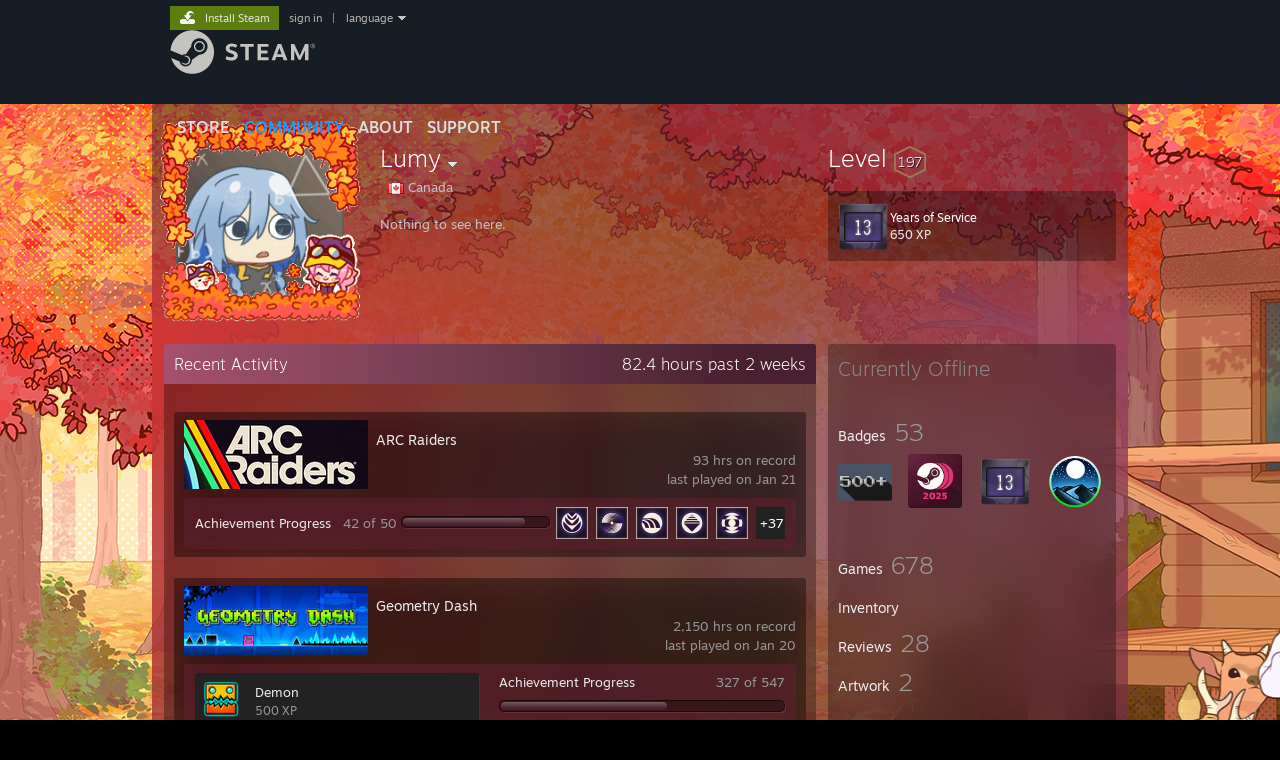

--- FILE ---
content_type: text/html; charset=UTF-8
request_url: https://steamcommunity.com/profiles/76561198069861721
body_size: 12267
content:
<!DOCTYPE html>
<html class=" responsive DesktopUI" lang="en"  >
<head>
	<meta http-equiv="Content-Type" content="text/html; charset=UTF-8">
			<meta name="viewport" content="width=device-width,initial-scale=1">
		<meta name="theme-color" content="#171a21">
		<title>Steam Community :: Lumy</title>
	<link rel="shortcut icon" href="/favicon.ico" type="image/x-icon">

	
	
	<link href="https://community.fastly.steamstatic.com/public/shared/css/motiva_sans.css?v=-yZgCk0Nu7kH&amp;l=english&amp;_cdn=fastly" rel="stylesheet" type="text/css">
<link href="https://community.fastly.steamstatic.com/public/shared/css/buttons.css?v=0Ihq-pAoptBq&amp;l=english&amp;_cdn=fastly" rel="stylesheet" type="text/css">
<link href="https://community.fastly.steamstatic.com/public/shared/css/shared_global.css?v=uKH1RcGNHaGr&amp;l=english&amp;_cdn=fastly" rel="stylesheet" type="text/css">
<link href="https://community.fastly.steamstatic.com/public/css/globalv2.css?v=9RV1KkrS040q&amp;l=english&amp;_cdn=fastly" rel="stylesheet" type="text/css">
<link href="https://community.fastly.steamstatic.com/public/css/skin_1/modalContent.css?v=WXAusLHclDIt&amp;l=english&amp;_cdn=fastly" rel="stylesheet" type="text/css">
<link href="https://community.fastly.steamstatic.com/public/css/skin_1/profilev2.css?v=-fVuSwVjP_Fu&amp;l=english&amp;_cdn=fastly" rel="stylesheet" type="text/css">
<link href="https://community.fastly.steamstatic.com/public/shared/css/motiva_sans.css?v=-yZgCk0Nu7kH&amp;l=english&amp;_cdn=fastly" rel="stylesheet" type="text/css">
<link href="https://community.fastly.steamstatic.com/public/css/promo/summer2017/stickers.css?v=Ncr6N09yZIap&amp;l=english&amp;_cdn=fastly" rel="stylesheet" type="text/css">
<link href="https://community.fastly.steamstatic.com/public/shared/css/shared_responsive.css?v=KWbVpwRCHuVv&amp;l=english&amp;_cdn=fastly" rel="stylesheet" type="text/css">
<link href="https://community.fastly.steamstatic.com/public/css/skin_1/header.css?v=EM4kCu67DNda&amp;l=english&amp;_cdn=fastly" rel="stylesheet" type="text/css">
<script type="text/javascript">
	var __PrototypePreserve=[];
	__PrototypePreserve[0] = Array.from;
	__PrototypePreserve[1] = Array.prototype.filter;
	__PrototypePreserve[2] = Array.prototype.flatMap;
	__PrototypePreserve[3] = Array.prototype.find;
	__PrototypePreserve[4] = Array.prototype.some;
	__PrototypePreserve[5] = Function.prototype.bind;
	__PrototypePreserve[6] = HTMLElement.prototype.scrollTo;
</script>
<script type="text/javascript" src="https://community.fastly.steamstatic.com/public/javascript/prototype-1.7.js?v=npJElBnrEO6W&amp;l=english&amp;_cdn=fastly"></script>
<script type="text/javascript">
	Array.from = __PrototypePreserve[0] || Array.from;
	Array.prototype.filter = __PrototypePreserve[1] || Array.prototype.filter;
	Array.prototype.flatMap = __PrototypePreserve[2] || Array.prototype.flatMap;
	Array.prototype.find = __PrototypePreserve[3] || Array.prototype.find;
	Array.prototype.some = __PrototypePreserve[4] || Array.prototype.some;
	Function.prototype.bind = __PrototypePreserve[5] || Function.prototype.bind;
	HTMLElement.prototype.scrollTo = __PrototypePreserve[6] || HTMLElement.prototype.scrollTo;
</script>
<script type="text/javascript">
	var __ScriptaculousPreserve=[];
	__ScriptaculousPreserve[0] = Array.from;
	__ScriptaculousPreserve[1] = Function.prototype.bind;
	__ScriptaculousPreserve[2] = HTMLElement.prototype.scrollTo;
</script>
<script type="text/javascript" src="https://community.fastly.steamstatic.com/public/javascript/scriptaculous/_combined.js?v=pbdAKOcDIgbC&amp;l=english&amp;_cdn=fastly&amp;load=effects,controls,slider,dragdrop"></script>
<script type="text/javascript">
	Array.from = __ScriptaculousPreserve[0] || Array.from;
	Function.prototype.bind = __ScriptaculousPreserve[1] || Function.prototype.bind;
	HTMLElement.prototype.scrollTo = __ScriptaculousPreserve[2] || HTMLElement.prototype.scrollTo;
delete String['__parseStyleElement'];  Prototype.Browser.WebKit = true;</script>
<script type="text/javascript">VALVE_PUBLIC_PATH = "https:\/\/community.fastly.steamstatic.com\/public\/";</script><script type="text/javascript" src="https://community.fastly.steamstatic.com/public/javascript/global.js?v=cMt-H-zOgNUp&amp;l=english&amp;_cdn=fastly"></script>
<script type="text/javascript" src="https://community.fastly.steamstatic.com/public/javascript/jquery-1.11.1.min.js?v=gQHVlrK4-jX-&amp;l=english&amp;_cdn=fastly"></script>
<script type="text/javascript" src="https://community.fastly.steamstatic.com/public/shared/javascript/tooltip.js?v=LZHsOVauqTrm&amp;l=english&amp;_cdn=fastly"></script>
<script type="text/javascript" src="https://community.fastly.steamstatic.com/public/shared/javascript/shared_global.js?v=84qavQoecqcM&amp;l=english&amp;_cdn=fastly"></script>
<script type="text/javascript" src="https://community.fastly.steamstatic.com/public/shared/javascript/auth_refresh.js?v=w6QbwI-5-j2S&amp;l=english&amp;_cdn=fastly"></script>
<script type="text/javascript">Object.seal && [ Object, Array, String, Number ].map( function( builtin ) { Object.seal( builtin.prototype ); } );</script><script type="text/javascript">$J = jQuery.noConflict();
if ( typeof JSON != 'object' || !JSON.stringify || !JSON.parse ) { document.write( "<scr" + "ipt type=\"text\/javascript\" src=\"https:\/\/community.fastly.steamstatic.com\/public\/javascript\/json2.js?v=54NKNglvGTO8&amp;l=english&amp;_cdn=fastly\"><\/script>\n" ); };
</script>
		<script type="text/javascript">
			document.addEventListener('DOMContentLoaded', function(event) {
				SetupTooltips( { tooltipCSSClass: 'community_tooltip'} );
		});
		</script><script type="text/javascript" src="https://community.fastly.steamstatic.com/public/javascript/modalContent.js?v=uqf5ttWTRe7l&amp;l=english&amp;_cdn=fastly"></script>
<script type="text/javascript" src="https://community.fastly.steamstatic.com/public/javascript/modalv2.js?v=zBXEuexVQ0FZ&amp;l=english&amp;_cdn=fastly"></script>
<script type="text/javascript" src="https://community.fastly.steamstatic.com/public/javascript/profile.js?v=kpuU5wNDRWQz&amp;l=english&amp;_cdn=fastly"></script>
<script type="text/javascript" src="https://community.fastly.steamstatic.com/public/javascript/promo/stickers.js?v=CcLRHsa04otQ&amp;l=english&amp;_cdn=fastly"></script>
<script type="text/javascript" src="https://community.fastly.steamstatic.com/public/javascript/reportedcontent.js?v=-lZqrarogJr8&amp;l=english&amp;_cdn=fastly"></script>
<script type="text/javascript" src="https://community.fastly.steamstatic.com/public/javascript/webui/clientcom.js?v=cafaX6REwCoI&amp;l=english&amp;_cdn=fastly"></script>
<script type="text/javascript" src="https://community.fastly.steamstatic.com/public/shared/javascript/shared_responsive_adapter.js?v=BI9wp87PCdLL&amp;l=english&amp;_cdn=fastly"></script>

						<meta name="twitter:card" content="summary">
					<meta name="Description" content="Nothing to see here.">
			
	<meta name="twitter:site" content="@steam" />

						<meta property="og:title" content="Steam Community :: Lumy">
					<meta property="twitter:title" content="Steam Community :: Lumy">
					<meta property="og:type" content="website">
					<meta property="fb:app_id" content="105386699540688">
					<meta property="og:description" content="Nothing to see here.">
					<meta property="twitter:description" content="Nothing to see here.">
			
	
			<link rel="image_src" href="https://avatars.fastly.steamstatic.com/5fd55e8aec52101cb0257fbcb2440560ded0e159_full.jpg">
		<meta property="og:image" content="https://avatars.fastly.steamstatic.com/5fd55e8aec52101cb0257fbcb2440560ded0e159_full.jpg">
		<meta name="twitter:image" content="https://avatars.fastly.steamstatic.com/5fd55e8aec52101cb0257fbcb2440560ded0e159_full.jpg" />
				
	
	
	
	
	</head>
<body class="flat_page profile_page has_profile_background GameProfileTheme responsive_page ">


<div class="responsive_page_frame with_header">
						<div role="navigation" class="responsive_page_menu_ctn mainmenu" aria-label="Mobile Menu">
				<div class="responsive_page_menu"  id="responsive_page_menu">
										<div class="mainmenu_contents">
						<div class="mainmenu_contents_items">
															<a class="menuitem" href="https://steamcommunity.com/login/home/?goto=profiles%2F76561198069861721">
									Sign in								</a>
															<a class="menuitem supernav" href="https://store.steampowered.com/" data-tooltip-type="selector" data-tooltip-content=".submenu_Store">
				Store			</a>
			<div class="submenu_Store" style="display: none;" data-submenuid="Store">
														<a class="submenuitem" href="https://store.steampowered.com/">
						Home											</a>
														<a class="submenuitem" href="https://store.steampowered.com/explore/">
						Discovery Queue											</a>
														<a class="submenuitem" href="https://steamcommunity.com/my/wishlist/">
						Wishlist											</a>
														<a class="submenuitem" href="https://store.steampowered.com/points/shop/">
						Points Shop											</a>
														<a class="submenuitem" href="https://store.steampowered.com/news/">
						News											</a>
														<a class="submenuitem" href="https://store.steampowered.com/stats/">
						Charts											</a>
							</div>
										<a class="menuitem supernav supernav_active" href="https://steamcommunity.com/" data-tooltip-type="selector" data-tooltip-content=".submenu_Community">
				Community			</a>
			<div class="submenu_Community" style="display: none;" data-submenuid="Community">
														<a class="submenuitem" href="https://steamcommunity.com/">
						Home											</a>
														<a class="submenuitem" href="https://steamcommunity.com/discussions/">
						Discussions											</a>
														<a class="submenuitem" href="https://steamcommunity.com/workshop/">
						Workshop											</a>
														<a class="submenuitem" href="https://steamcommunity.com/market/">
						Market											</a>
														<a class="submenuitem" href="https://steamcommunity.com/?subsection=broadcasts">
						Broadcasts											</a>
							</div>
										<a class="menuitem " href="https://store.steampowered.com/about/">
				About			</a>
										<a class="menuitem " href="https://help.steampowered.com/en/">
				Support			</a>
			
							<div class="minor_menu_items">
																								<div class="menuitem change_language_action">
									Change language								</div>
																																	<a class="menuitem" href="https://store.steampowered.com/mobile" target="_blank" rel="noreferrer">Get the Steam Mobile App</a>
																									<div class="menuitem" role="link" onclick="Responsive_RequestDesktopView();">
										View desktop website									</div>
															</div>
						</div>
						<div class="mainmenu_footer_spacer  "></div>
						<div class="mainmenu_footer">
															<div class="mainmenu_footer_logo"><img src="https://community.fastly.steamstatic.com/public/shared/images/responsive/footerLogo_valve_new.png"></div>
								© Valve Corporation. All rights reserved. All trademarks are property of their respective owners in the US and other countries.								<span class="mainmenu_valve_links">
									<a href="https://store.steampowered.com/privacy_agreement/" target="_blank">Privacy Policy</a>
									&nbsp;| &nbsp;<a href="http://www.valvesoftware.com/legal.htm" target="_blank">Legal</a>
									&nbsp;| &nbsp;<a href="https://help.steampowered.com/faqs/view/10BB-D27A-6378-4436" target="_blank">Accessibility</a>
									&nbsp;| &nbsp;<a href="https://store.steampowered.com/subscriber_agreement/" target="_blank">Steam Subscriber Agreement</a>
									&nbsp;| &nbsp;<a href="https://store.steampowered.com/steam_refunds/" target="_blank">Refunds</a>
									&nbsp;| &nbsp;<a href="https://store.steampowered.com/account/cookiepreferences/" target="_blank">Cookies</a>
								</span>
													</div>
					</div>
									</div>
			</div>
		
		<div class="responsive_local_menu_tab"></div>

		<div class="responsive_page_menu_ctn localmenu">
			<div class="responsive_page_menu"  id="responsive_page_local_menu" data-panel="{&quot;onOptionsActionDescription&quot;:&quot;#filter_toggle&quot;,&quot;onOptionsButton&quot;:&quot;Responsive_ToggleLocalMenu()&quot;,&quot;onCancelButton&quot;:&quot;Responsive_ToggleLocalMenu()&quot;}">
				<div class="localmenu_content" data-panel="{&quot;maintainY&quot;:true,&quot;bFocusRingRoot&quot;:true,&quot;flow-children&quot;:&quot;column&quot;}">
				</div>
			</div>
		</div>



					<div class="responsive_header">
				<div class="responsive_header_content">
					<div id="responsive_menu_logo">
						<img src="https://community.fastly.steamstatic.com/public/shared/images/responsive/header_menu_hamburger.png" height="100%">
											</div>
					<div class="responsive_header_logo">
						<a href="https://store.steampowered.com/">
															<img src="https://community.fastly.steamstatic.com/public/shared/images/responsive/header_logo.png" height="36" border="0" alt="STEAM">
													</a>
					</div>
									</div>
			</div>
		
		<div class="responsive_page_content_overlay">

		</div>

		<div class="responsive_fixonscroll_ctn nonresponsive_hidden ">
		</div>
	
	<div class="responsive_page_content">

		<div role="banner" id="global_header" data-panel="{&quot;flow-children&quot;:&quot;row&quot;}">
	<div class="content">
		<div class="logo">
			<span id="logo_holder">
									<a href="https://store.steampowered.com/" aria-label="Link to the Steam Homepage">
						<img src="https://community.fastly.steamstatic.com/public/shared/images/header/logo_steam.svg?t=962016" width="176" height="44" alt="Link to the Steam Homepage">
					</a>
							</span>
		</div>

			<div role="navigation" class="supernav_container" aria-label="Global Menu">
								<a class="menuitem supernav" href="https://store.steampowered.com/" data-tooltip-type="selector" data-tooltip-content=".submenu_Store">
				STORE			</a>
			<div class="submenu_Store" style="display: none;" data-submenuid="Store">
														<a class="submenuitem" href="https://store.steampowered.com/">
						Home											</a>
														<a class="submenuitem" href="https://store.steampowered.com/explore/">
						Discovery Queue											</a>
														<a class="submenuitem" href="https://steamcommunity.com/my/wishlist/">
						Wishlist											</a>
														<a class="submenuitem" href="https://store.steampowered.com/points/shop/">
						Points Shop											</a>
														<a class="submenuitem" href="https://store.steampowered.com/news/">
						News											</a>
														<a class="submenuitem" href="https://store.steampowered.com/stats/">
						Charts											</a>
							</div>
										<a class="menuitem supernav supernav_active" href="https://steamcommunity.com/" data-tooltip-type="selector" data-tooltip-content=".submenu_Community">
				COMMUNITY			</a>
			<div class="submenu_Community" style="display: none;" data-submenuid="Community">
														<a class="submenuitem" href="https://steamcommunity.com/">
						Home											</a>
														<a class="submenuitem" href="https://steamcommunity.com/discussions/">
						Discussions											</a>
														<a class="submenuitem" href="https://steamcommunity.com/workshop/">
						Workshop											</a>
														<a class="submenuitem" href="https://steamcommunity.com/market/">
						Market											</a>
														<a class="submenuitem" href="https://steamcommunity.com/?subsection=broadcasts">
						Broadcasts											</a>
							</div>
										<a class="menuitem " href="https://store.steampowered.com/about/">
				About			</a>
										<a class="menuitem " href="https://help.steampowered.com/en/">
				SUPPORT			</a>
				</div>
	<script type="text/javascript">
		jQuery(function($) {
			$('#global_header .supernav').v_tooltip({'location':'bottom', 'destroyWhenDone': false, 'tooltipClass': 'supernav_content', 'offsetY':-6, 'offsetX': 1, 'horizontalSnap': 4, 'tooltipParent': '#global_header .supernav_container', 'correctForScreenSize': false});
		});
	</script>

		<div id="global_actions">
			<div role="navigation" id="global_action_menu" aria-label="Account Menu">
									<a class="header_installsteam_btn header_installsteam_btn_green" href="https://store.steampowered.com/about/">
						<div class="header_installsteam_btn_content">
							Install Steam						</div>
					</a>
				
				
									<a class="global_action_link" href="https://steamcommunity.com/login/home/?goto=profiles%2F76561198069861721">sign in</a>
											&nbsp;|&nbsp;
						<span class="pulldown global_action_link" id="language_pulldown" onclick="ShowMenu( this, 'language_dropdown', 'right' );">language</span>
						<div class="popup_block_new" id="language_dropdown" style="display: none;">
							<div class="popup_body popup_menu">
																																					<a class="popup_menu_item tight" href="?l=schinese" onclick="ChangeLanguage( 'schinese' ); return false;">简体中文 (Simplified Chinese)</a>
																													<a class="popup_menu_item tight" href="?l=tchinese" onclick="ChangeLanguage( 'tchinese' ); return false;">繁體中文 (Traditional Chinese)</a>
																													<a class="popup_menu_item tight" href="?l=japanese" onclick="ChangeLanguage( 'japanese' ); return false;">日本語 (Japanese)</a>
																													<a class="popup_menu_item tight" href="?l=koreana" onclick="ChangeLanguage( 'koreana' ); return false;">한국어 (Korean)</a>
																													<a class="popup_menu_item tight" href="?l=thai" onclick="ChangeLanguage( 'thai' ); return false;">ไทย (Thai)</a>
																													<a class="popup_menu_item tight" href="?l=bulgarian" onclick="ChangeLanguage( 'bulgarian' ); return false;">Български (Bulgarian)</a>
																													<a class="popup_menu_item tight" href="?l=czech" onclick="ChangeLanguage( 'czech' ); return false;">Čeština (Czech)</a>
																													<a class="popup_menu_item tight" href="?l=danish" onclick="ChangeLanguage( 'danish' ); return false;">Dansk (Danish)</a>
																													<a class="popup_menu_item tight" href="?l=german" onclick="ChangeLanguage( 'german' ); return false;">Deutsch (German)</a>
																																							<a class="popup_menu_item tight" href="?l=spanish" onclick="ChangeLanguage( 'spanish' ); return false;">Español - España (Spanish - Spain)</a>
																													<a class="popup_menu_item tight" href="?l=latam" onclick="ChangeLanguage( 'latam' ); return false;">Español - Latinoamérica (Spanish - Latin America)</a>
																													<a class="popup_menu_item tight" href="?l=greek" onclick="ChangeLanguage( 'greek' ); return false;">Ελληνικά (Greek)</a>
																													<a class="popup_menu_item tight" href="?l=french" onclick="ChangeLanguage( 'french' ); return false;">Français (French)</a>
																													<a class="popup_menu_item tight" href="?l=italian" onclick="ChangeLanguage( 'italian' ); return false;">Italiano (Italian)</a>
																													<a class="popup_menu_item tight" href="?l=indonesian" onclick="ChangeLanguage( 'indonesian' ); return false;">Bahasa Indonesia (Indonesian)</a>
																													<a class="popup_menu_item tight" href="?l=hungarian" onclick="ChangeLanguage( 'hungarian' ); return false;">Magyar (Hungarian)</a>
																													<a class="popup_menu_item tight" href="?l=dutch" onclick="ChangeLanguage( 'dutch' ); return false;">Nederlands (Dutch)</a>
																													<a class="popup_menu_item tight" href="?l=norwegian" onclick="ChangeLanguage( 'norwegian' ); return false;">Norsk (Norwegian)</a>
																													<a class="popup_menu_item tight" href="?l=polish" onclick="ChangeLanguage( 'polish' ); return false;">Polski (Polish)</a>
																													<a class="popup_menu_item tight" href="?l=portuguese" onclick="ChangeLanguage( 'portuguese' ); return false;">Português (Portuguese - Portugal)</a>
																													<a class="popup_menu_item tight" href="?l=brazilian" onclick="ChangeLanguage( 'brazilian' ); return false;">Português - Brasil (Portuguese - Brazil)</a>
																													<a class="popup_menu_item tight" href="?l=romanian" onclick="ChangeLanguage( 'romanian' ); return false;">Română (Romanian)</a>
																													<a class="popup_menu_item tight" href="?l=russian" onclick="ChangeLanguage( 'russian' ); return false;">Русский (Russian)</a>
																													<a class="popup_menu_item tight" href="?l=finnish" onclick="ChangeLanguage( 'finnish' ); return false;">Suomi (Finnish)</a>
																													<a class="popup_menu_item tight" href="?l=swedish" onclick="ChangeLanguage( 'swedish' ); return false;">Svenska (Swedish)</a>
																													<a class="popup_menu_item tight" href="?l=turkish" onclick="ChangeLanguage( 'turkish' ); return false;">Türkçe (Turkish)</a>
																													<a class="popup_menu_item tight" href="?l=vietnamese" onclick="ChangeLanguage( 'vietnamese' ); return false;">Tiếng Việt (Vietnamese)</a>
																													<a class="popup_menu_item tight" href="?l=ukrainian" onclick="ChangeLanguage( 'ukrainian' ); return false;">Українська (Ukrainian)</a>
																									<a class="popup_menu_item tight" href="https://www.valvesoftware.com/en/contact?contact-person=Translation%20Team%20Feedback" target="_blank">Report a translation problem</a>
							</div>
						</div>
												</div>
					</div>
			</div>
</div>
<script type="text/javascript">
	g_sessionID = "bebfcf3bf7c5ed2d890f724a";
	g_steamID = false;
	g_strLanguage = "english";
	g_SNR = '2_100300_profile_';
	g_bAllowAppImpressions = true;
		g_ContentDescriptorPreferences = [1,3,4];

	

	// We always want to have the timezone cookie set for PHP to use
	setTimezoneCookies();

	$J( function() {

		InitMiniprofileHovers(( 'https%3A%2F%2Fsteamcommunity.com' ));
		InitEmoticonHovers();
		ApplyAdultContentPreferences();
	});

	$J( function() { InitEconomyHovers( "https:\/\/community.fastly.steamstatic.com\/public\/css\/skin_1\/economy.css?v=rbw2FTiaLS06&l=english&_cdn=fastly", "https:\/\/community.fastly.steamstatic.com\/public\/javascript\/economy_common.js?v=3TZBCEPvtfTo&l=english&_cdn=fastly", "https:\/\/community.fastly.steamstatic.com\/public\/javascript\/economy.js?v=55iGPfqTxuQB&l=english&_cdn=fastly" );});</script>
	<div id="webui_config" style="display: none;"
		 data-config="{&quot;EUNIVERSE&quot;:1,&quot;WEB_UNIVERSE&quot;:&quot;public&quot;,&quot;LANGUAGE&quot;:&quot;english&quot;,&quot;COUNTRY&quot;:&quot;US&quot;,&quot;MEDIA_CDN_COMMUNITY_URL&quot;:&quot;https:\/\/cdn.fastly.steamstatic.com\/steamcommunity\/public\/&quot;,&quot;MEDIA_CDN_URL&quot;:&quot;https:\/\/cdn.fastly.steamstatic.com\/&quot;,&quot;VIDEO_CDN_URL&quot;:&quot;https:\/\/video.fastly.steamstatic.com\/&quot;,&quot;COMMUNITY_CDN_URL&quot;:&quot;https:\/\/community.fastly.steamstatic.com\/&quot;,&quot;COMMUNITY_CDN_ASSET_URL&quot;:&quot;https:\/\/cdn.fastly.steamstatic.com\/steamcommunity\/public\/assets\/&quot;,&quot;STORE_CDN_URL&quot;:&quot;https:\/\/store.fastly.steamstatic.com\/&quot;,&quot;PUBLIC_SHARED_URL&quot;:&quot;https:\/\/community.fastly.steamstatic.com\/public\/shared\/&quot;,&quot;COMMUNITY_BASE_URL&quot;:&quot;https:\/\/steamcommunity.com\/&quot;,&quot;CHAT_BASE_URL&quot;:&quot;https:\/\/steamcommunity.com\/&quot;,&quot;STORE_BASE_URL&quot;:&quot;https:\/\/store.steampowered.com\/&quot;,&quot;STORE_CHECKOUT_BASE_URL&quot;:&quot;https:\/\/checkout.steampowered.com\/&quot;,&quot;IMG_URL&quot;:&quot;https:\/\/community.fastly.steamstatic.com\/public\/images\/&quot;,&quot;STEAMTV_BASE_URL&quot;:&quot;https:\/\/steam.tv\/&quot;,&quot;HELP_BASE_URL&quot;:&quot;https:\/\/help.steampowered.com\/&quot;,&quot;PARTNER_BASE_URL&quot;:&quot;https:\/\/partner.steamgames.com\/&quot;,&quot;STATS_BASE_URL&quot;:&quot;https:\/\/partner.steampowered.com\/&quot;,&quot;INTERNAL_STATS_BASE_URL&quot;:&quot;https:\/\/steamstats.valve.org\/&quot;,&quot;IN_CLIENT&quot;:false,&quot;USE_POPUPS&quot;:false,&quot;STORE_ICON_BASE_URL&quot;:&quot;https:\/\/shared.fastly.steamstatic.com\/store_item_assets\/steam\/apps\/&quot;,&quot;STORE_ITEM_BASE_URL&quot;:&quot;https:\/\/shared.fastly.steamstatic.com\/store_item_assets\/&quot;,&quot;WEBAPI_BASE_URL&quot;:&quot;https:\/\/api.steampowered.com\/&quot;,&quot;TOKEN_URL&quot;:&quot;https:\/\/steamcommunity.com\/chat\/clientjstoken&quot;,&quot;BUILD_TIMESTAMP&quot;:1768964989,&quot;PAGE_TIMESTAMP&quot;:1769007632,&quot;IN_TENFOOT&quot;:false,&quot;IN_GAMEPADUI&quot;:false,&quot;IN_CHROMEOS&quot;:false,&quot;IN_MOBILE_WEBVIEW&quot;:false,&quot;PLATFORM&quot;:&quot;macos&quot;,&quot;BASE_URL_STORE_CDN_ASSETS&quot;:&quot;https:\/\/cdn.fastly.steamstatic.com\/store\/&quot;,&quot;EREALM&quot;:1,&quot;LOGIN_BASE_URL&quot;:&quot;https:\/\/login.steampowered.com\/&quot;,&quot;AVATAR_BASE_URL&quot;:&quot;https:\/\/avatars.fastly.steamstatic.com\/&quot;,&quot;FROM_WEB&quot;:true,&quot;WEBSITE_ID&quot;:&quot;Community&quot;,&quot;BASE_URL_SHARED_CDN&quot;:&quot;https:\/\/shared.fastly.steamstatic.com\/&quot;,&quot;CLAN_CDN_ASSET_URL&quot;:&quot;https:\/\/clan.fastly.steamstatic.com\/&quot;,&quot;COMMUNITY_ASSETS_BASE_URL&quot;:&quot;https:\/\/shared.fastly.steamstatic.com\/community_assets\/&quot;,&quot;SNR&quot;:&quot;2_100300_profile_&quot;}"
		 data-userinfo="{&quot;logged_in&quot;:false,&quot;country_code&quot;:&quot;US&quot;,&quot;excluded_content_descriptors&quot;:[1,3,4]}">
	</div>
<div id="application_config" style="display: none;"  data-config="{&quot;EUNIVERSE&quot;:1,&quot;WEB_UNIVERSE&quot;:&quot;public&quot;,&quot;LANGUAGE&quot;:&quot;english&quot;,&quot;COUNTRY&quot;:&quot;US&quot;,&quot;MEDIA_CDN_COMMUNITY_URL&quot;:&quot;https:\/\/cdn.fastly.steamstatic.com\/steamcommunity\/public\/&quot;,&quot;MEDIA_CDN_URL&quot;:&quot;https:\/\/cdn.fastly.steamstatic.com\/&quot;,&quot;VIDEO_CDN_URL&quot;:&quot;https:\/\/video.fastly.steamstatic.com\/&quot;,&quot;COMMUNITY_CDN_URL&quot;:&quot;https:\/\/community.fastly.steamstatic.com\/&quot;,&quot;COMMUNITY_CDN_ASSET_URL&quot;:&quot;https:\/\/cdn.fastly.steamstatic.com\/steamcommunity\/public\/assets\/&quot;,&quot;STORE_CDN_URL&quot;:&quot;https:\/\/store.fastly.steamstatic.com\/&quot;,&quot;PUBLIC_SHARED_URL&quot;:&quot;https:\/\/community.fastly.steamstatic.com\/public\/shared\/&quot;,&quot;COMMUNITY_BASE_URL&quot;:&quot;https:\/\/steamcommunity.com\/&quot;,&quot;CHAT_BASE_URL&quot;:&quot;https:\/\/steamcommunity.com\/&quot;,&quot;STORE_BASE_URL&quot;:&quot;https:\/\/store.steampowered.com\/&quot;,&quot;STORE_CHECKOUT_BASE_URL&quot;:&quot;https:\/\/checkout.steampowered.com\/&quot;,&quot;IMG_URL&quot;:&quot;https:\/\/community.fastly.steamstatic.com\/public\/images\/&quot;,&quot;STEAMTV_BASE_URL&quot;:&quot;https:\/\/steam.tv\/&quot;,&quot;HELP_BASE_URL&quot;:&quot;https:\/\/help.steampowered.com\/&quot;,&quot;PARTNER_BASE_URL&quot;:&quot;https:\/\/partner.steamgames.com\/&quot;,&quot;STATS_BASE_URL&quot;:&quot;https:\/\/partner.steampowered.com\/&quot;,&quot;INTERNAL_STATS_BASE_URL&quot;:&quot;https:\/\/steamstats.valve.org\/&quot;,&quot;IN_CLIENT&quot;:false,&quot;USE_POPUPS&quot;:false,&quot;STORE_ICON_BASE_URL&quot;:&quot;https:\/\/shared.fastly.steamstatic.com\/store_item_assets\/steam\/apps\/&quot;,&quot;STORE_ITEM_BASE_URL&quot;:&quot;https:\/\/shared.fastly.steamstatic.com\/store_item_assets\/&quot;,&quot;WEBAPI_BASE_URL&quot;:&quot;https:\/\/api.steampowered.com\/&quot;,&quot;TOKEN_URL&quot;:&quot;https:\/\/steamcommunity.com\/chat\/clientjstoken&quot;,&quot;BUILD_TIMESTAMP&quot;:1768964989,&quot;PAGE_TIMESTAMP&quot;:1769007632,&quot;IN_TENFOOT&quot;:false,&quot;IN_GAMEPADUI&quot;:false,&quot;IN_CHROMEOS&quot;:false,&quot;IN_MOBILE_WEBVIEW&quot;:false,&quot;PLATFORM&quot;:&quot;macos&quot;,&quot;BASE_URL_STORE_CDN_ASSETS&quot;:&quot;https:\/\/cdn.fastly.steamstatic.com\/store\/&quot;,&quot;EREALM&quot;:1,&quot;LOGIN_BASE_URL&quot;:&quot;https:\/\/login.steampowered.com\/&quot;,&quot;AVATAR_BASE_URL&quot;:&quot;https:\/\/avatars.fastly.steamstatic.com\/&quot;,&quot;FROM_WEB&quot;:true,&quot;WEBSITE_ID&quot;:&quot;Community&quot;,&quot;BASE_URL_SHARED_CDN&quot;:&quot;https:\/\/shared.fastly.steamstatic.com\/&quot;,&quot;CLAN_CDN_ASSET_URL&quot;:&quot;https:\/\/clan.fastly.steamstatic.com\/&quot;,&quot;COMMUNITY_ASSETS_BASE_URL&quot;:&quot;https:\/\/shared.fastly.steamstatic.com\/community_assets\/&quot;,&quot;SNR&quot;:&quot;2_100300_profile_&quot;}" data-userinfo="{&quot;logged_in&quot;:false,&quot;country_code&quot;:&quot;US&quot;,&quot;excluded_content_descriptors&quot;:[1,3,4]}" data-community="[]" data-loyaltystore="{&quot;webapi_token&quot;:&quot;&quot;}" data-steam_notifications="null"></div><link href="https://community.fastly.steamstatic.com/public/css/applications/community/main.css?v=rd_a2TWYf9tU&amp;l=english&amp;_cdn=fastly" rel="stylesheet" type="text/css">
<script type="text/javascript" src="https://community.fastly.steamstatic.com/public/javascript/applications/community/manifest.js?v=9P0CHgNmP9eh&amp;l=english&amp;_cdn=fastly"></script>
<script type="text/javascript" src="https://community.fastly.steamstatic.com/public/javascript/applications/community/libraries~b28b7af69.js?v=otJTfeJA4u84&amp;l=english&amp;_cdn=fastly"></script>
<script type="text/javascript" src="https://community.fastly.steamstatic.com/public/javascript/applications/community/main.js?v=J_uKQr6MdimZ&amp;l=english&amp;_cdn=fastly"></script>
<div  data-featuretarget="profile-rewards"></div>	<div id="application_root"></div>

		<div role="main" class="responsive_page_template_content" id="responsive_page_template_content" data-panel="{&quot;autoFocus&quot;:true}" >

				<script type="text/javascript">
		g_rgProfileData = {"url":"https:\/\/steamcommunity.com\/profiles\/76561198069861721\/","steamid":"76561198069861721","personaname":"Lumy","summary":"Nothing to see here."};
		const g_bViewingOwnProfile = 0;
		$J( function() {
			window.Responsive_ReparentItemsInResponsiveMode && Responsive_ReparentItemsInResponsiveMode( '.responsive_groupfriends_element', $J('#responsive_groupfriends_element_ctn') );
			
			
			SetupAnimateOnHoverImages();
		});
	</script>

	<style>
        body.GameProfileTheme {
            --gradient-right: rgba(162, 74, 103, .8);
            --gradient-left: rgba(208, 56, 54, 1);
            --gradient-background: rgba(94, 32, 45, 0.6);
            --gradient-background-right: rgba(162, 74, 103, .8);
            --gradient-background-left: rgba(208, 56, 54, 1);
            --color-showcase-header: rgba(72, 32, 47, 1);
            --gradient-showcase-header-left:  rgba(189, 125, 183, 0.5);
            --btn-background:rgba(0, 0, 0, .2);
            --btn-background-hover:rgb(255, 255, 255, .1);
            --btn-outline:rgb(255, 255, 255, .1);
        }
	</style>


<div class="no_header profile_page has_profile_background  full_width_background"
	 style="">

			<div class="profile_animated_background">
			<video playsinline autoplay muted loop poster="https://shared.fastly.steamstatic.com/community_assets/images/items/2861700/0ba665aa69dca8374e9fafef283917a90d390b7f.jpg">
									<source src="https://shared.fastly.steamstatic.com/community_assets/images/items/2861700/1947ed7e77d12083017585a18e6a0b7eccb0775d.webm" type="video/webm">
									<source src="https://shared.fastly.steamstatic.com/community_assets/images/items/2861700/b3d43fe9bba52b7fb930dd8c306230e35870602e.mp4" type="video/mp4">
							</video>
		</div>
		
	


<div class="profile_header_bg">

	<div class="profile_header_bg_texture">
		
		<div class="profile_header">

			
						
			<div class="profile_header_content" data-panel="{&quot;flow-children&quot;:&quot;row&quot;}" >

				
				<div class="playerAvatar profile_header_size offline" data-miniprofile="109595993">
										<div class="playerAvatarAutoSizeInner">
													<div class="profile_avatar_frame">
					<picture>
						<source media="(prefers-reduced-motion: reduce)" srcset="https://shared.fastly.steamstatic.com/community_assets/images/items/2861700/9bb2bffdf07fca233a80be98953ef5eec927cfb6.png"></source>
						<source srcset="https://shared.fastly.steamstatic.com/community_assets/images/items/2861700/8f31bc38b20fbb3b65f7d81b5a8ec82010984c6f.png"></source>
						<img src="https://shared.fastly.steamstatic.com/community_assets/images/items/2861700/8f31bc38b20fbb3b65f7d81b5a8ec82010984c6f.png">
					</picture>
				</div>
														<picture>
				<source media="(prefers-reduced-motion: reduce)" srcset="https://shared.fastly.steamstatic.com/community_assets/images/items/2055050/985a645bf0cc3f35ae092e141c1f99a687a13846.jpg"></source>
				<img srcset="https://shared.fastly.steamstatic.com/community_assets/images/items/2055050/03e6938ae269d5fb3c83f6c56e1469b36171ad44.gif" >
			</picture>
							</div>
				</div>

				<div class="profile_header_centered_col">
					<div class="profile_header_centered_persona">
						<div class="persona_name" style="font-size: 24px;">
							<span class="actual_persona_name">Lumy</span>
																						<span class="namehistory_link" onclick="ShowAliasPopup( this );">
								<img id="getnamehistory_arrow" src="https://community.fastly.steamstatic.com/public/images/skin_1/arrowDn9x5.gif" width="9" height="5" border="0">
							</span>
														<div id="NamePopup" class="popup_block_new" style="display: none;">
								<div class="popup_body popup_menu">
									<div>This user has also played as:</div>
									<div id="NamePopupAliases">

									</div>
									<div style="display:none" id="NamePopupClearAliases">
																			</div>
									<div style="clear:both"></div>
								</div>
							</div>
						</div>
													<div class="header_real_name ellipsis">
								<bdi></bdi>
																	<div class="header_location">
																					<img class="profile_flag" src="https://community.fastly.steamstatic.com/public/images/countryflags/ca.gif">
																				Canada									</div>
															</div>
											</div>
						<div class="profile_header_summary desktop">
						<div class="profile_summary">
					Nothing to see here.				</div>
				<div class="profile_summary_footer">
					<span data-panel="{&quot;focusable&quot;:true,&quot;clickOnActivate&quot;:true}" role="button" class="whiteLink" class="whiteLink">View more info</span>
				</div>
						</div>
				</div>

					<div class="profile_header_summary mobile">
						<div class="profile_summary">
					Nothing to see here.				</div>
				<div class="profile_summary_footer">
					<span data-panel="{&quot;focusable&quot;:true,&quot;clickOnActivate&quot;:true}" role="button" class="whiteLink" class="whiteLink">View more info</span>
				</div>
						</div>

				<div class="profile_header_badgeinfo" data-panel="{&quot;flow-children&quot;:&quot;column&quot;}" >
											<div class="profile_header_badgeinfo_badge_area">
															<a data-panel="{&quot;focusable&quot;:true,&quot;clickOnActivate&quot;:true}" role="button" class="persona_level_btn" href="https://steamcommunity.com/profiles/76561198069861721/badges">
														<div class="persona_name persona_level">Level <div class="friendPlayerLevel lvl_100 lvl_plus_90"><span class="friendPlayerLevelNum">197</span></div></div>
															</a>
															<div class="profile_header_badge">
																			<a href="https://steamcommunity.com/profiles/76561198069861721/badges/1" class="favorite_badge">
											<div class="favorite_badge_icon" data-tooltip-html="Years of Service<br>
Member since August 22, 2012.">
												<img src="https://community.fastly.steamstatic.com/public/images/badges/02_years/steamyears13_80.png" class="badge_icon small">
											</div>
											<div class="favorite_badge_description">
												<div class="name ellipsis">Years of Service</div>
												<div class="xp">650 XP</div>
											</div>
										</a>
																	</div>
													</div>
										<div class="profile_header_actions">
											</div>
				</div>
			</div>
		</div>
		<script type="text/javascript"> $J( function() { InitProfileSummary( g_rgProfileData['summary'] ); } ); </script>
	</div>
</div>

	<div class="profile_content has_profile_background">
		<div class="profile_content_inner">
			
			

			
			


			<div class="profile_rightcol">
				<div class="responsive_status_info">
						<div class="profile_in_game persona offline">
					<div class="profile_in_game_header">Currently Offline</div>
					</div>
									</div>

				<div class="responsive_count_link_area">
					
					
					<div data-panel="{&quot;maintainX&quot;:true,&quot;bFocusRingRoot&quot;:true,&quot;flow-children&quot;:&quot;row&quot;}" class="profile_badges">
						<div class="profile_count_link_preview_ctn" data-panel="{&quot;focusable&quot;:true,&quot;clickOnActivate&quot;:true}" role="button" >
																<div data-panel="{&quot;focusable&quot;:true,&quot;clickOnActivate&quot;:true}" role="button" class="profile_count_link ellipsis" >
						<a href="https://steamcommunity.com/profiles/76561198069861721/badges/">
							<span class="count_link_label">Badges</span>&nbsp;
							<span class="profile_count_link_total">
																	53															</span>
						</a>
					</div>
														<div class="profile_count_link_preview">
																									<div class="profile_badges_badge "  data-tooltip-html="Director of Acquisitions&lt;br&gt;
678 games owned" >
										<a href="https://steamcommunity.com/profiles/76561198069861721/badges/13">
											<img src="https://community.fastly.steamstatic.com/public/images/badges/13_gamecollector/500_80.png?v=4" class="badge_icon small">
										</a>
									</div>
																										<div class="profile_badges_badge "  data-tooltip-html="Steam Replay 2025&lt;br&gt;
Awarded for viewing your 2025 Steam Replay." >
										<a href="https://steamcommunity.com/profiles/76561198069861721/badges/69">
											<img src="https://community.fastly.steamstatic.com/public/images/badges/generic/YIR2025_80.png" class="badge_icon small">
										</a>
									</div>
																										<div class="profile_badges_badge "  data-tooltip-html="Years of Service&lt;br&gt;
Member since August 22, 2012." >
										<a href="https://steamcommunity.com/profiles/76561198069861721/badges/1">
											<img src="https://community.fastly.steamstatic.com/public/images/badges/02_years/steamyears13_80.png" class="badge_icon small">
										</a>
									</div>
																										<div class="profile_badges_badge last"  data-tooltip-html="Summer Collection - 2025 - Level 40&lt;br&gt;
Level 40 Summer Collection - 2025 Badge" >
										<a href="https://steamcommunity.com/profiles/76561198069861721/gamecards/3812610">
											<img src="https://cdn.fastly.steamstatic.com/steamcommunity/public/images/items/3812610/52608e3038e6b284e45fb93c71d7f21cb8ddc4b9.png" class="badge_icon small">
										</a>
									</div>
																	<div style="clear: left;"></div>
							</div>
						</div>
					</div>
					
					<div data-panel="{&quot;maintainX&quot;:true,&quot;bFocusRingRoot&quot;:true,&quot;flow-children&quot;:&quot;row&quot;}" id="responsive_groupfriends_element_ctn">
					</div>

					<div data-panel="{&quot;maintainX&quot;:true,&quot;bFocusRingRoot&quot;:true,&quot;flow-children&quot;:&quot;row&quot;}" class="profile_item_links">
															<div data-panel="{&quot;focusable&quot;:true,&quot;clickOnActivate&quot;:true}" role="button" class="profile_count_link ellipsis" >
						<a href="https://steamcommunity.com/profiles/76561198069861721/games/?tab=all">
							<span class="count_link_label">Games</span>&nbsp;
							<span class="profile_count_link_total">
																	678															</span>
						</a>
					</div>
																						<div data-panel="{&quot;focusable&quot;:true,&quot;clickOnActivate&quot;:true}" role="button" class="profile_count_link ellipsis" >
						<a href="https://steamcommunity.com/profiles/76561198069861721/inventory/">
							<span class="count_link_label">Inventory</span>&nbsp;
							<span class="profile_count_link_total">
																	&nbsp; <!-- so the line spaces like the rest -->
															</span>
						</a>
					</div>
																																																													<div data-panel="{&quot;focusable&quot;:true,&quot;clickOnActivate&quot;:true}" role="button" class="profile_count_link ellipsis" >
						<a href="https://steamcommunity.com/profiles/76561198069861721/recommended/">
							<span class="count_link_label">Reviews</span>&nbsp;
							<span class="profile_count_link_total">
																	28															</span>
						</a>
					</div>
																																			<div data-panel="{&quot;focusable&quot;:true,&quot;clickOnActivate&quot;:true}" role="button" class="profile_count_link ellipsis" >
						<a href="https://steamcommunity.com/profiles/76561198069861721/images/">
							<span class="count_link_label">Artwork</span>&nbsp;
							<span class="profile_count_link_total">
																	2															</span>
						</a>
					</div>
																			<div style="clear: left;"></div>
					</div>
				</div>

				
									<div class="profile_friend_links profile_count_link_preview_ctn responsive_groupfriends_element" data-panel="{&quot;focusable&quot;:true,&quot;clickOnActivate&quot;:true}" role="button" >
															<div data-panel="{&quot;focusable&quot;:true,&quot;clickOnActivate&quot;:true}" role="button" class="profile_count_link ellipsis" >
						<a href="https://steamcommunity.com/profiles/76561198069861721/friends/">
							<span class="count_link_label">Friends</span>&nbsp;
							<span class="profile_count_link_total">
																	146															</span>
						</a>
					</div>
							
						
						<div class="profile_topfriends profile_count_link_preview">
																	<div data-panel="{&quot;flow-children&quot;:&quot;column&quot;}" class="friendBlock persona online" data-miniprofile="131471650" >
						<a class="friendBlockLinkOverlay" href="https://steamcommunity.com/id/Dimentio"></a>
										<div class="friendPlayerLevel lvl_600 lvl_plus_60">
					<span class="friendPlayerLevelNum">664</span>
				</div>
												<div class="playerAvatar online">
				<img src="https://avatars.fastly.steamstatic.com/1defe5157d58a98ac7a030227842851279f643b6_medium.jpg">
			</div>
			<div class="friendBlockContent">
				Dimentio<br>
				<span class="friendSmallText">
		Online
				</span>
			</div>
		</div>
																			<div data-panel="{&quot;flow-children&quot;:&quot;column&quot;}" class="friendBlock persona online" data-miniprofile="323477898" >
						<a class="friendBlockLinkOverlay" href="https://steamcommunity.com/id/Sl1ghtlyR4g1ng"></a>
										<div class="friendPlayerLevel lvl_300 lvl_plus_0">
					<span class="friendPlayerLevelNum">300</span>
				</div>
												<div class="playerAvatar online">
				<img src="https://avatars.fastly.steamstatic.com/86bbcd8708860ace9399b7c15233250a7a33a3fc_medium.jpg">
			</div>
			<div class="friendBlockContent">
				Sl1ghtlyR4g1ng<br>
				<span class="friendSmallText">
		Online
				</span>
			</div>
		</div>
																			<div data-panel="{&quot;flow-children&quot;:&quot;column&quot;}" class="friendBlock persona offline" data-miniprofile="324264113" >
						<a class="friendBlockLinkOverlay" href="https://steamcommunity.com/id/-Rik67-"></a>
										<div class="friendPlayerLevel lvl_200 lvl_plus_50">
					<span class="friendPlayerLevelNum">254</span>
				</div>
												<div class="playerAvatar offline">
				<img src="https://avatars.fastly.steamstatic.com/494656fe0cbc757830d60eb14e04f8b88ebd989a_medium.jpg">
			</div>
			<div class="friendBlockContent">
				Rik67<br>
				<span class="friendSmallText">
		Offline
				</span>
			</div>
		</div>
																			<div data-panel="{&quot;flow-children&quot;:&quot;column&quot;}" class="friendBlock persona offline" data-miniprofile="156247005" >
						<a class="friendBlockLinkOverlay" href="https://steamcommunity.com/id/zartprickelnd"></a>
										<div class="friendPlayerLevel lvl_100 lvl_plus_60">
					<span class="friendPlayerLevelNum">166</span>
				</div>
												<div class="playerAvatar offline">
				<img src="https://avatars.fastly.steamstatic.com/c590fc58030d4994901d52e13d7962ccef87fa90_medium.jpg">
			</div>
			<div class="friendBlockContent">
				exzellent<br>
				<span class="friendSmallText">
		Offline
				</span>
			</div>
		</div>
																			<div data-panel="{&quot;flow-children&quot;:&quot;column&quot;}" class="friendBlock persona offline" data-miniprofile="78463975" >
						<a class="friendBlockLinkOverlay" href="https://steamcommunity.com/id/OneForAllGen9"></a>
										<div class="friendPlayerLevel lvl_100 lvl_plus_50">
					<span class="friendPlayerLevelNum">156</span>
				</div>
												<div class="playerAvatar offline">
				<img src="https://avatars.fastly.steamstatic.com/18197c835aeb5580c3d43903e0dc8d5a56155419_medium.jpg">
			</div>
			<div class="friendBlockContent">
				Dave<br>
				<span class="friendSmallText">
		Offline
				</span>
			</div>
		</div>
																			<div data-panel="{&quot;flow-children&quot;:&quot;column&quot;}" class="friendBlock persona in-game" data-miniprofile="89302598" >
						<a class="friendBlockLinkOverlay" href="https://steamcommunity.com/profiles/76561198049568326"></a>
										<div class="friendPlayerLevel lvl_100 lvl_plus_10">
					<span class="friendPlayerLevelNum">111</span>
				</div>
												<div class="playerAvatar in-game">
				<img src="https://avatars.fastly.steamstatic.com/26f7616bd64f4ef7153afea3098b8e0a51e0644e_medium.jpg">
			</div>
			<div class="friendBlockContent">
				Mami<br>
				<span class="friendSmallText">
		<span class="linkFriend_in-game">In-Game<br/>Revolution Idle</span>
				</span>
			</div>
		</div>
															</div>
					</div>
				
			</div>


			<div class="profile_leftcol">

									<div class="profile_customization_area">
																							</div>
				
									<div class="profile_customization">
						<div class="profile_recentgame_header profile_customization_header">
							<div>Recent Activity</div>
															<div class="recentgame_quicklinks recentgame_recentplaytime">
									<div>82.4 hours past 2 weeks</div>
								</div>
													</div>
						<div class="profile_customization_block">

							<div class="recent_games">
																	<div class="recent_game">
										<div data-panel="{&quot;type&quot;:&quot;PanelGroup&quot;}" class="recent_game_content">
											<div class="game_info">
												<div class="game_info_cap "><a href="https://steamcommunity.com/app/1808500"><img class="game_capsule" src="https://shared.fastly.steamstatic.com/store_item_assets/steam/apps/1808500/542a243d39bd7ed791359be9e96c82f419b81475/capsule_184x69.jpg?t=1768418746"></a></div>
												<div class="game_info_details">
													93 hrs on record<br>
																																										last played on Jan 21																																							</div>
												<div class="game_name"><a class="whiteLink" href="https://steamcommunity.com/app/1808500">ARC Raiders</a></div>
											</div>

												<div class="game_info_stats">
					<div class="game_info_achievements_only_ctn">
													<div class="game_info_achievements">
						<div class="game_info_achievements_summary_area">
							<span class="game_info_achievement_summary">
								<a class="whiteLink" href="https://steamcommunity.com/profiles/76561198069861721/stats/1808500/achievements/">Achievement Progress</a>
								&nbsp; <span class="ellipsis">42 of 50</span>
							</span>
							<div class="achievement_progress_bar_ctn">
																	<div class="progress_bar" style="width: 84%;">

									</div>
															</div>
						</div>
						<div class="achievement_icons">
																						<div class="game_info_achievement"  data-tooltip-text="Blindsided" >
									<a href="https://steamcommunity.com/profiles/76561198069861721/stats/1808500/achievements/">
										<img src="https://cdn.fastly.steamstatic.com/steamcommunity/public/images/apps/1808500/1d6e5f382ec6ee7e8307d3f420ef745f9f28b3a1.jpg">
									</a>
								</div>
															<div class="game_info_achievement"  data-tooltip-text="Snitches get Stitches" >
									<a href="https://steamcommunity.com/profiles/76561198069861721/stats/1808500/achievements/">
										<img src="https://cdn.fastly.steamstatic.com/steamcommunity/public/images/apps/1808500/dd2eb1de91b6fd678e4b8add2f0684cf2cfd34e1.jpg">
									</a>
								</div>
															<div class="game_info_achievement"  data-tooltip-text="Three Birds, One Stone" >
									<a href="https://steamcommunity.com/profiles/76561198069861721/stats/1808500/achievements/">
										<img src="https://cdn.fastly.steamstatic.com/steamcommunity/public/images/apps/1808500/f0b6c0e90f28924b743de8a79205afd6070ebe5b.jpg">
									</a>
								</div>
															<div class="game_info_achievement"  data-tooltip-text="Dedicated to the Craft" >
									<a href="https://steamcommunity.com/profiles/76561198069861721/stats/1808500/achievements/">
										<img src="https://cdn.fastly.steamstatic.com/steamcommunity/public/images/apps/1808500/494e8c2e705c4cfcb62c6e4b4469261b87428e39.jpg">
									</a>
								</div>
															<div class="game_info_achievement"  data-tooltip-text="In the Nick of Time" >
									<a href="https://steamcommunity.com/profiles/76561198069861721/stats/1808500/achievements/">
										<img src="https://cdn.fastly.steamstatic.com/steamcommunity/public/images/apps/1808500/8e5793563e07f8c9e1d79a3685e5d8b476864180.jpg">
									</a>
								</div>
																						<div data-panel="{&quot;focusable&quot;:true,&quot;clickOnActivate&quot;:true}" role="button" class="game_info_achievement plus_more" onclick="window.location='https://steamcommunity.com/profiles/76561198069861721/stats/1808500/achievements/'">
									+37								</div>
													</div>
					</div>
								<div style="clear: both;"></div>
			</div>
					</div>
										</div>
									</div>
																	<div class="recent_game">
										<div data-panel="{&quot;type&quot;:&quot;PanelGroup&quot;}" class="recent_game_content">
											<div class="game_info">
												<div class="game_info_cap "><a href="https://steamcommunity.com/app/322170"><img class="game_capsule" src="https://shared.fastly.steamstatic.com/store_item_assets/steam/apps/322170/capsule_184x69.jpg?t=1703006148"></a></div>
												<div class="game_info_details">
													2,150 hrs on record<br>
																																										last played on Jan 20																																							</div>
												<div class="game_name"><a class="whiteLink" href="https://steamcommunity.com/app/322170">Geometry Dash</a></div>
											</div>

												<div class="game_info_stats">
					<div class="game_info_achievements_badge">
									<!-- only badge, no achievements -->
					<div class="game_info_badge_border">
						<div class="game_info_badge">
							<div class="game_info_badge_icon">
								<a href="https://steamcommunity.com/profiles/76561198069861721/gamecards/322170">
									<img src="https://cdn.fastly.steamstatic.com/steamcommunity/public/images/items/322170/6df029b7e081ff99f20032bbff8b705e62aca94b.png" class="badge_icon small">
								</a>
							</div>
							<div class="game_info_badge_description">
								<div class="name"><a class="whiteLink" href="https://steamcommunity.com/profiles/76561198069861721/gamecards/322170">Demon</a></div>
								<div class="xp">500 XP</div>
							</div>
						</div>
					</div>
													<div class="game_info_achievements">
						<div class="game_info_achievements_summary_area">
							<span class="game_info_achievement_summary">
								<a class="whiteLink" href="https://steamcommunity.com/profiles/76561198069861721/stats/322170/achievements/">Achievement Progress</a>
								&nbsp; <span class="ellipsis">327 of 547</span>
							</span>
							<div class="achievement_progress_bar_ctn">
																	<div class="progress_bar" style="width: 59%;">

									</div>
															</div>
						</div>
						<div class="achievement_icons">
																						<div class="game_info_achievement"  data-tooltip-text="Flame Initiate" >
									<a href="https://steamcommunity.com/profiles/76561198069861721/stats/322170/achievements/">
										<img src="https://cdn.fastly.steamstatic.com/steamcommunity/public/images/apps/322170/d7611038d536671caaf932b3189fda2b82302a20.jpg">
									</a>
								</div>
															<div class="game_info_achievement"  data-tooltip-text="Path of Fire" >
									<a href="https://steamcommunity.com/profiles/76561198069861721/stats/322170/achievements/">
										<img src="https://cdn.fastly.steamstatic.com/steamcommunity/public/images/apps/322170/9560628dc0c18093c0f4250a1fd800b006395812.jpg">
									</a>
								</div>
															<div class="game_info_achievement"  data-tooltip-text="Venomous Master" >
									<a href="https://steamcommunity.com/profiles/76561198069861721/stats/322170/achievements/">
										<img src="https://cdn.fastly.steamstatic.com/steamcommunity/public/images/apps/322170/bb35c645145b2adf23d62623a4db269f5db29a18.jpg">
									</a>
								</div>
															<div class="game_info_achievement"  data-tooltip-text="Houston, we have a problem" >
									<a href="https://steamcommunity.com/profiles/76561198069861721/stats/322170/achievements/">
										<img src="https://cdn.fastly.steamstatic.com/steamcommunity/public/images/apps/322170/1d78b50670e63b893266597849307fb2fb8d0e63.jpg">
									</a>
								</div>
															<div class="game_info_achievement"  data-tooltip-text="Straight fly master" >
									<a href="https://steamcommunity.com/profiles/76561198069861721/stats/322170/achievements/">
										<img src="https://cdn.fastly.steamstatic.com/steamcommunity/public/images/apps/322170/4b56deba646f1ff4b45c0d9a8f26378489779b79.jpg">
									</a>
								</div>
																						<div data-panel="{&quot;focusable&quot;:true,&quot;clickOnActivate&quot;:true}" role="button" class="game_info_achievement plus_more" onclick="window.location='https://steamcommunity.com/profiles/76561198069861721/stats/322170/achievements/'">
									+322								</div>
													</div>
					</div>
								<div style="clear: both;"></div>
			</div>
											<div class="game_info_stats_rule"></div>
						<div class="game_info_stats_publishedfilecounts">
						<span class="published_file_count_ctn">
			<span class="published_file_icon recommendation"></span>
			<a class="published_file_link" href="https://steamcommunity.com/profiles/76561198069861721/recommended/322170/">Review 1</a>
		</span>
					</div>
			</div>
										</div>
									</div>
																	<div class="recent_game">
										<div data-panel="{&quot;type&quot;:&quot;PanelGroup&quot;}" class="recent_game_content">
											<div class="game_info">
												<div class="game_info_cap app_has_adult_content"><a href="https://steamcommunity.com/app/774171"><img class="game_capsule" src="https://shared.fastly.steamstatic.com/store_item_assets/steam/apps/774171/capsule_184x69.jpg?t=1756199346"></a></div>
												<div class="game_info_details">
													245 hrs on record<br>
																																										last played on Jan 13																																							</div>
												<div class="game_name"><a class="whiteLink" href="https://steamcommunity.com/app/774171">Muse Dash</a></div>
											</div>

												<div class="game_info_stats">
					<div class="game_info_achievements_only_ctn">
													<div class="game_info_achievements">
						<div class="game_info_achievements_summary_area">
							<span class="game_info_achievement_summary">
								<a class="whiteLink" href="https://steamcommunity.com/profiles/76561198069861721/stats/774171/achievements/">Achievement Progress</a>
								&nbsp; <span class="ellipsis">39 of 39</span>
							</span>
							<div class="achievement_progress_bar_ctn">
																	<div class="progress_bar" style="width: 100%;">

									</div>
															</div>
						</div>
						<div class="achievement_icons">
																						<div class="game_info_achievement"  data-tooltip-text="THE MUSEM@STER" >
									<a href="https://steamcommunity.com/profiles/76561198069861721/stats/774171/achievements/">
										<img src="https://cdn.fastly.steamstatic.com/steamcommunity/public/images/apps/774171/cc7e456207036e4e1e685004895e39de53b86bf0.jpg">
									</a>
								</div>
															<div class="game_info_achievement"  data-tooltip-text="Muse Master" >
									<a href="https://steamcommunity.com/profiles/76561198069861721/stats/774171/achievements/">
										<img src="https://cdn.fastly.steamstatic.com/steamcommunity/public/images/apps/774171/3d65d8d56573f96d3d1c7d0b7c99ca5f689c0cb7.jpg">
									</a>
								</div>
															<div class="game_info_achievement"  data-tooltip-text="Conquering the Newbie Zone" >
									<a href="https://steamcommunity.com/profiles/76561198069861721/stats/774171/achievements/">
										<img src="https://cdn.fastly.steamstatic.com/steamcommunity/public/images/apps/774171/f8aba699ad4160cc9cf809b81bf43d7b05bb2d4a.jpg">
									</a>
								</div>
															<div class="game_info_achievement"  data-tooltip-text="I don't care about Christmas though" >
									<a href="https://steamcommunity.com/profiles/76561198069861721/stats/774171/achievements/">
										<img src="https://cdn.fastly.steamstatic.com/steamcommunity/public/images/apps/774171/ffd65267a40fd98eaca231911f280a0a7ec316ef.jpg">
									</a>
								</div>
															<div class="game_info_achievement"  data-tooltip-text="Tutorial" >
									<a href="https://steamcommunity.com/profiles/76561198069861721/stats/774171/achievements/">
										<img src="https://cdn.fastly.steamstatic.com/steamcommunity/public/images/apps/774171/13b50826ffdb7119edeaf9f1b2685aa7182bcd6c.jpg">
									</a>
								</div>
																						<div data-panel="{&quot;focusable&quot;:true,&quot;clickOnActivate&quot;:true}" role="button" class="game_info_achievement plus_more" onclick="window.location='https://steamcommunity.com/profiles/76561198069861721/stats/774171/achievements/'">
									+34								</div>
													</div>
					</div>
								<div style="clear: both;"></div>
			</div>
											<div class="game_info_stats_rule"></div>
						<div class="game_info_stats_publishedfilecounts">
						<span class="published_file_count_ctn">
			<span class="published_file_icon recommendation"></span>
			<a class="published_file_link" href="https://steamcommunity.com/profiles/76561198069861721/recommended/774171/">Review 1</a>
		</span>
					</div>
			</div>
										</div>
									</div>
															</div>
							<div>
								<div class="recentgame_quicklinks">
									View									<a class="whiteLink" href="https://steamcommunity.com/profiles/76561198069861721/games/">All Recently Played</a>
																			<span class="link_separator">|</span> <a class="whiteLink" href="https://steamcommunity.com/profiles/76561198069861721/wishlist/">Wishlist</a>
																												<span class="link_separator">|</span> <a class="whiteLink" href="https://steamcommunity.com/profiles/76561198069861721/recommended/">Reviews</a>
																	</div>
								<div style="clear: right;"></div>
							</div>
						</div>
					</div>
				
									<div class="profile_comment_area">
						<script type="text/javascript">
	$J( function() {
		InitializeCommentThread( "Profile", "Profile_76561198069861721", {"feature":"-1","feature2":-1,"owner":"76561198069861721","total_count":2,"start":0,"pagesize":6,"has_upvoted":0,"upvotes":0,"votecountid":null,"voteupid":null,"commentcountid":null,"subscribed":false}, 'https://steamcommunity.com/comment/Profile/', 40 );
	} );
</script>
<div class="commentthread_area"  id="commentthread_Profile_76561198069861721_area">
	<div class="commentthread_header">
		<div class="commentthread_header_and_count">
			<span class="ellipsis commentthread_count_label">
									<span class="commentthread_header_label">Comments</span>
							</span>
			<div class="commentthread_count">
							</div>
		</div>
		<div class="commentthread_paging " id="commentthread_Profile_76561198069861721_pagecontrols">
						<div class="commentthread_pagelinks_ctn">
				<a id="commentthread_Profile_76561198069861721_pagebtn_prev" href="javascript:void(0);" class="pagebtn">&lt;</a>
				<span id="commentthread_Profile_76561198069861721_pagelinks" class="commentthread_pagelinks"></span>
				<span id="commentthread_Profile_76561198069861721_pagedropdown" class="commentthread_pagedropdown"></span>
				<a id="commentthread_Profile_76561198069861721_pagebtn_next" href="javascript:void(0);" class="pagebtn">&gt;</a>
			</div>
		</div>
	</div>
				<!-- 21 -->
				<div style="" class="commentthread_comment_container" id="commentthread_Profile_76561198069861721_postcontainer">
			<div class="commentthread_comments" id="commentthread_Profile_76561198069861721_posts">
						
	
	<div data-panel="{&quot;flow-children&quot;:&quot;row&quot;,&quot;type&quot;:&quot;PanelGroup&quot;}" class="commentthread_comment responsive_body_text   " id="comment_6306822998896683725" style="">
				<div class="commentthread_comment_avatar playerAvatar offline">
										<div class="profile_avatar_frame">
					<picture>
						<source media="(prefers-reduced-motion: reduce)" srcset="https://shared.fastly.steamstatic.com/community_assets/images/items/2206560/3c389ed84bad37381f406830f2845f126645a8df.png"></source>
						<source srcset="https://shared.fastly.steamstatic.com/community_assets/images/items/2206560/44715ce4fef8940263ec9e966a61cc83499a096f.png"></source>
						<img src="https://shared.fastly.steamstatic.com/community_assets/images/items/2206560/44715ce4fef8940263ec9e966a61cc83499a096f.png">
					</picture>
				</div>
								<a href="https://steamcommunity.com/id/subjekt03" data-miniprofile="160669750">
									<img src="https://avatars.fastly.steamstatic.com/c88466afe5afd2723010ddf870be737e0364e4f2.jpg" srcset="https://avatars.fastly.steamstatic.com/c88466afe5afd2723010ddf870be737e0364e4f2.jpg 1x, https://avatars.fastly.steamstatic.com/c88466afe5afd2723010ddf870be737e0364e4f2_medium.jpg 2x">							</a>
		</div>
		<div class="commentthread_comment_content">
			<div data-panel="{&quot;flow-children&quot;:&quot;row&quot;}" class="commentthread_comment_author">
				<a class="hoverunderline commentthread_author_link" href="https://steamcommunity.com/id/subjekt03"  data-miniprofile="160669750">
					<bdi>subjekt</bdi></a>

				
				
				
				
				
				<span class="commentthread_comment_timestamp" title="November 16, 2024 @ 12:32:20 am PST" data-timestamp="1731745940">
					Nov 16, 2024 @ 12:32am&nbsp;
				</span>
												<div class="commentthread_comment_actions" >
									</div>
			</div>
			<div class="commentthread_comment_text" id="comment_content_6306822998896683725">
				loomy			</div>
								</div>
			</div>
		
	
	<div data-panel="{&quot;flow-children&quot;:&quot;row&quot;,&quot;type&quot;:&quot;PanelGroup&quot;}" class="commentthread_comment responsive_body_text   " id="comment_3881597253356898897" style="">
				<div class="commentthread_comment_avatar playerAvatar offline">
											<a href="https://steamcommunity.com/profiles/76561198066129726" data-miniprofile="105863998">
												<picture>
				<source media="(prefers-reduced-motion: reduce)" srcset="https://shared.fastly.steamstatic.com/community_assets/images/items/253230/1be9e504f48ec38bcf4d334988b4c8c8d171f5fa.jpg"></source>
				<img srcset="https://shared.fastly.steamstatic.com/community_assets/images/items/253230/e73f44b5881634c4fd944275cddff6515cb1cb1d.gif" >
			</picture>
									</a>
		</div>
		<div class="commentthread_comment_content">
			<div data-panel="{&quot;flow-children&quot;:&quot;row&quot;}" class="commentthread_comment_author">
				<a class="hoverunderline commentthread_author_link" href="https://steamcommunity.com/profiles/76561198066129726"  data-miniprofile="105863998">
					<bdi>pinoei</bdi></a>

				
				
				
				
				
				<span class="commentthread_comment_timestamp" title="October 1, 2023 @ 1:36:01 pm PST" data-timestamp="1696192561">
					Oct 1, 2023 @ 1:36pm&nbsp;
				</span>
												<div class="commentthread_comment_actions" >
									</div>
			</div>
			<div class="commentthread_comment_text" id="comment_content_3881597253356898897">
				is my (and the) best boy &lt;3			</div>
								</div>
			</div>
			</div>
		</div>
		<div class="commentthread_footer" id="commentthread_Profile_76561198069861721_fpagecontrols">
			<div class="commentthread_paging" id="commentthread_Profile_76561198069861721_fpagecontrols">
				<a id="commentthread_Profile_76561198069861721_fpagebtn_prev" href="javascript:void(0);" class="pagebtn">&lt;</a>
				<span id="commentthread_Profile_76561198069861721_fpagelinks" class="commentthread_pagelinks"></span>
				<span id="commentthread_Profile_76561198069861721_fpagedropdown" class="commentthread_pagedropdown"></span>
				<a id="commentthread_Profile_76561198069861721_fpagebtn_next" href="javascript:void(0);" class="pagebtn">&gt;</a>
			</div>
			<div style="clear: both;"></div>
		</div>
	</div>					</div>
							</div>

			<div style="clear: both;"></div>
		</div>
	</div>

</div>


		</div>	<!-- responsive_page_legacy_content -->

			<div id="footer_spacer" class=""></div>
	<div id="footer_responsive_optin_spacer"></div>
	<div id="footer">
					<div class="footer_content">
				<span id="footerLogo"><img src="https://community.fastly.steamstatic.com/public/images/skin_1/footerLogo_valve.png?v=1" width="96" height="26" border="0" alt="Valve Logo" /></span>
				<span id="footerText">
					&copy; Valve Corporation. All rights reserved. All trademarks are property of their respective owners in the US and other countries.<br/>Some geospatial data on this website is provided by <a href="https://steamcommunity.com/linkfilter/?u=http%3A%2F%2Fwww.geonames.org" target="_blank" rel=" noopener">geonames.org</a>.					<br>
											<span class="valve_links">
							<a href="http://store.steampowered.com/privacy_agreement/" target="_blank">Privacy Policy</a>
							&nbsp; | &nbsp;<a href="https://store.steampowered.com/legal/" target="_blank">Legal</a>
							&nbsp; | &nbsp;<a href="https://help.steampowered.com/faqs/view/10BB-D27A-6378-4436" target="_blank">Accessibility</a>
							&nbsp;| &nbsp;<a href="http://store.steampowered.com/subscriber_agreement/" target="_blank">Steam Subscriber Agreement</a>
                            &nbsp;| &nbsp;<a href="http://store.steampowered.com/account/cookiepreferences/" target="_blank">Cookies</a>
						</span>
									</span>
			</div>
							<div class="responsive_optin_link">
				<div class="btn_medium btnv6_grey_black" role="link" onclick="Responsive_RequestMobileView()">
					<span>View mobile website</span>
				</div>
			</div>
			</div>
	
	</div>	<!-- responsive_page_content -->

</div>	<!-- responsive_page_frame -->
</body>
</html>